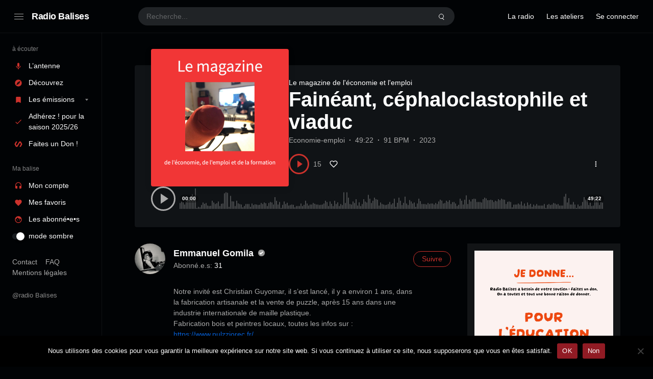

--- FILE ---
content_type: text/css
request_url: https://radiobalises.com/fr/wp-content/themes/waveme/easy-digital-downloads/edd.css?ver=6.9
body_size: 739
content:
.edd_form fieldset{
  border: none !important;
  background: transparent !important;
  padding: 0 !important;
  margin-top: 2rem !important;
}

.edd_form input.edd-input.required, 
.edd_form select.edd-select.required{
  color: inherit !important;
}

.edd_form input[type=radio]{
  border: 1px solid rgba(130,140,150,0.3) !important;
}

.edd_form input[type="email"], 
.edd_form input[type="password"], 
.edd_form input[type="tel"], 
.edd_form input[type="text"], 
.edd_form textarea,
.edd_form .edd-select:not(.edd-select-small){
  padding: 0.5rem 0.75rem !important;
  width: 100% !important;
}

.edd_form fieldset{
  display: flex;
  flex-wrap: wrap;
}

.edd_form p,
.edd_form legend{
  width: 100%;
}

.edd-discount-code-field-wrap input[type="text"]{
  width: 70% !important;
}

#edd_checkout_form_wrap #edd-login-account-wrap, 
#edd_checkout_form_wrap #edd-new-account-wrap, 
#edd_checkout_form_wrap #edd_final_total_wrap, 
#edd_checkout_form_wrap #edd_show_discount, 
#edd_checkout_form_wrap .edd-cart-adjustment{
  background-color: transparent;
}

#edd_checkout_form_wrap #edd-discount-code-wrap, 
#edd_checkout_form_wrap #edd_show_discount{
  border: 1px solid rgba(130,140,150,0.2);
}


#edd_checkout_form_wrap #edd_final_total_wrap{
  border: none;
  padding: 0;
  color: inherit;
}

.edd_cart_remove_item_btn{
  font-size: 0;
}
.edd_cart_remove_item_btn:before{
  content: '\00d7';
  font-size: 18px;
  line-height: 2;
}

#edd_checkout_cart .edd_cart_header_row th{
  background-color: transparent;
}

#edd_checkout_cart td, 
#edd_checkout_cart th,
.edd-table td,
.edd-table th{
  border: none;
  border-bottom: 1px solid #ccc !important;
  color: inherit;
  padding: 0.75rem 0.5rem !important;
}
#edd_checkout_cart tfoot th,
.edd-table tfoot th{
  border: none !important;
}

.edd-loading-ajax.edd-loading{
  top: 0.65rem;
}

#edd_checkout_cart td,
.edd-table td,
.edd-table th{
  background-color: transparent !important;
}
.edd-table{
  border: none !important;
}
.edd-cart-added-alert{
  color: #888;
  font-size: 11px;
  white-space: nowrap;
}

.edd-submit.button, 
.edd-submit.button.gray, 
.edd-submit.button:visited{
  background-color: #222 !important;
  color: #fff !important;
  border: none !important;
  border-radius: 2rem !important;
  padding: .5rem 1.5rem !important;
}

#your-profile .cc-address{
  display: flex;
  flex-wrap: wrap;
  margin-bottom: 0.5rem;
}
#your-profile .cc-address legend{
  display: flex;
  height: 2rem;
  line-height: 2;
  font-size: inherit;
}
#your-profile .cc-address legend:before,
#your-profile .cc-address legend:after{
  content: '';
  border-bottom: 2px solid rgba(156,160,170,0.2);
  width: 1%;
  height: 1rem;
  flex: 1;
}
#your-profile .cc-address .edd-description{
  display: none;
}
#your-profile .cc-address input,
#your-profile .cc-address select{
  width: 100%;
}
#edd-card-address-wrap,
#edd-card-address-2-wrap{
  width: 100%;
}
#your-profile .cc-address p{
  flex: none;
}

@media (min-width: 600px){
  #edd-first-name-wrap,
  #edd-last-name-wrap,
  #edd-card-city-wrap,
  #edd-card-zip-wrap,
  #edd-card-country-wrap,
  #edd-card-state-wrap,
  #edd-card-cvc-wrap,
  #edd-card-name-wrap{
    width: 50%;
  }

  #edd-first-name-wrap,
  #edd-card-city-wrap,
  #edd-card-country-wrap,
  #edd-card-cvc-wrap{
    padding-right: 2rem;
  }
}